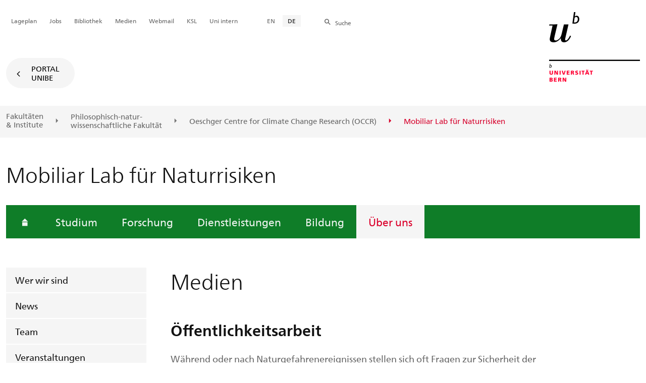

--- FILE ---
content_type: image/svg+xml
request_url: https://www.mobiliarlab.unibe.ch/assets/media/image/logo-sakkr.svg
body_size: 12036
content:
<svg viewBox="0 0 168 73.99999" xmlns="http://www.w3.org/2000/svg"><g class="logo-sakkr"><path fill="#666" d="m85.49939 31.72687h-.58008v-4.72266h.58008zm-14.039 0v-4.72266h-.58014v4.72266zm-6.65851-4.1814v-.54126h-3.28918v4.72266h3.39404v-.56h-2.82019v-1.59912h2.59802v-.54761h-2.59802v-1.47467zm3.12866-21.255c.64178 0 1.26508-.23016 1.7403-.6969l-.40735-.40442c-.35791.35468-.85773.54755-1.33295.54755-1.26501 0-1.84509-.90222-1.85742-1.86041-.00623-.97693.59857-1.89777 1.85742-1.89777.46906 0 .94415.16797 1.30823.52887l.40118-.37958c-.47522-.47284-1.08606-.70929-1.70941-.70929-1.64148 0-2.44983 1.21332-2.4375 2.46399.00616 1.25067.78369 2.40796 2.4375 2.40796zm-.95032 12.21417v4.71649h.58008v-4.71649zm.58625 13.22223h-1.70319v-4.72888h1.70319c1.5921 0 2.35114 1.14484 2.35114 2.31464 0 1.20709-.71582 2.41425-2.35114 2.41425zm-1.11695-.5849h1.12311c1.24036 0 1.77106-.92706 1.77106-1.83557 0-.87732-.57385-1.74225-1.77106-1.74225h-1.12311zm45.59131 29.81079c.75348 0 1.36438-.34839 1.37634-.92084.01794-.55383-.56207-.93341-1.38831-.93341-.9259 0-1.38837.47913-1.37042.93341.01892.57245.66077.92084 1.38239.92084zm-31.4967-54.73694h-.58008v-4.72266h2.1228c1.05524 0 1.586.74664 1.586 1.51202.00616.71552-.38263 1.38129-1.34534 1.46216l1.54272 1.74847h-.73431l-1.4563-1.69867h-1.1355v1.69867zm.00616-2.22754h1.51801c.69739 0 1.02448-.44177 1.02448-.9707.00616-.47284-.32709-1.00177-.99976-1.00177h-1.54272v1.97247zm31.49054 57.87293c-.76544-.00623-1.52393.28619-1.52991.93958-.00696.51019.53027.98932 1.52991.98932s1.5368-.47296 1.53082-.98932c-.01294-.64716-.70959-.93958-1.53082-.93958zm-40.05591-43.3628h-3.45575v.54761h2.57941l-2.72137 3.85779v.31732h3.59772v-.56h-2.77698l2.77698-3.90131v-.26141zm78.68024 0v4.72272h.5741v-3.60272l2.87537 3.60272h.40161v-4.71649h-.57404v3.61505l-2.8634-3.61505v-.00623zm-72.97204-8.5119c1.59216 0 2.3512 1.14484 2.3512 2.31458 0 1.20715-.71588 2.41425-2.3512 2.41425h-1.70319v-4.72882h1.70319zm0 .56616h-1.12317v3.57782h1.12317c1.24652 0 1.77106-.92719 1.77106-1.83557 0-.87732-.57391-1.74225-1.77106-1.74225zm1.30828-4.89685h-2.82025v-1.59912h2.59802v-.54755h-2.59802v-1.47467h2.71533v-.54132h-3.28918v4.72266h3.3941zm-5.68353 8.50574h-2.82013v-1.59912h2.59796v-.54755h-2.59796v-1.47467h2.71521v-.54132h-3.28918v4.72266h3.3941zm-2.20929-10.07996h2.67206v2.13422h.58014v-4.72266h-.58014v2.04712h-2.67206v-2.04712h-.58002v4.72266h.58002zm-5.52923 14.42304-1.6106 4.03204-1.59821-4.03204h-.64807l1.93774 4.73517h.62946l1.93152-4.73517h-.64185zm-16.65552 0v4.71649h.58008v-4.71649zm.59247 13.29687c.64172 0 1.26501-.224 1.74011-.70312l-.40723-.40448c-.35791.3609-.85779.54761-1.33289.54761-1.26508 0-1.84521-.896-1.85748-1.85425-.00616-.97687.60474-1.89777 1.85748-1.89777.4751 0 .94409.16803 1.30817.52271l.40118-.37335c-.47522-.47284-1.08618-.70935-1.70935-.70935-1.64154 0-2.44989 1.21332-2.43762 2.46405.00616 1.25061.78992 2.40796 2.43762 2.40796zm-4.46167-13.3031v4.72272h3.12872v-.54144h-2.54865v-4.18127h-.58008zm11.07074-3.68969c1.02435 0 1.90076-.65967 1.90076-1.96631v-2.83734h-.5802v2.83118c0 .92084-.59845 1.43738-1.32056 1.43738-.72198 0-1.34528-.49786-1.34528-1.43121v-2.83734h-.57385v2.83734c0 1.31915.9256 1.96631 1.91913 1.96631zm-.79602-8.5929h-.58002v-4.72266h2.12274c1.0553 0 1.586.74664 1.586 1.51202.00616.71552-.38263 1.38129-1.34528 1.46216l1.54272 1.74847h-.73438l-1.4563-1.69867h-1.1355v1.69867zm.00616-2.22754h1.51801c.69739 0 1.02448-.44177 1.02448-.9707.00616-.47284-.32709-1.00177-.99976-1.00177h-1.54272v1.97247zm-1.18481 27.81323c.64178 0 1.26508-.224 1.74017-.70312l-.40723-.40448c-.35791.3609-.85785.54761-1.33295.54761-1.26501 0-1.84521-.896-1.85742-1.85425-.00623-.97687.59857-1.89777 1.85742-1.89777.46893 0 .94415.16803 1.30823.52271l.40112-.37335c-.47516-.47284-1.08612-.70935-1.70935-.70935-1.64148 0-2.44995 1.21332-2.43762 2.46405.00623 1.25061.78998 2.40796 2.43762 2.40796zm47.77606 16.40204c-.72858.00616-1.30859.52258-1.30859 1.35638 0 .8089.58002 1.36267 1.30859 1.36267.71558 0 1.33252-.52893 1.33252-1.36267 0-.8089-.61694-1.35638-1.33252-1.35638zm-49.08435-24.8891c-1.60443 0-2.38202-1.20093-2.38202-2.43915 0-1.36884.90717-2.4577 2.38818-2.4577 1.57983.00616 2.36963 1.21332 2.36359 2.4577-.00616 1.23822-.77142 2.43915-2.36975 2.43915zm0-.5476c1.22809 0 1.78339-.95813 1.78339-1.89154.00623-.95825-.56146-1.89771-1.78339-1.91644-1.19098 0-1.80194.88354-1.80194 1.91644 0 .95825.57397 1.89154 1.80194 1.89154zm14.26123-8.49323c-.57385 0-1.20337-.26758-1.50574-.82764l-.48126.28003c.36407.79028 1.15387 1.09509 1.98083 1.09509.89478 0 1.9007-.34839 1.90686-1.40619 0-1.07025-.91949-1.2569-1.85754-1.40625-.6911-.11823-1.27124-.26752-1.27124-.77777 0-.57245.63568-.80884 1.22809-.80884.51837.00623 1.06146.19287 1.32056.61597l.43817-.28003c-.41345-.71552-1.07373-.85864-1.77106-.85864-.80841 0-1.802.34222-1.78961 1.32538 0 .95813.87622 1.16351 1.77722 1.30664.70355.10577 1.35767.27997 1.35144.86481 0 .6969-.75903.87744-1.32672.87744zm-4.44928 0c-.57397 0-1.19714-.26758-1.49957-.82764l-.48138.28003c.36407.79028 1.15405 1.09509 1.98096 1.09509.89484 0 1.90063-.34839 1.9068-1.40619 0-1.07025-.91949-1.2569-1.85748-1.40625-.69116-.11823-1.27118-.26752-1.27118-.77777 0-.57245.63562-.80884 1.22803-.80884.51837.00623 1.06134.19287 1.31439.61597l.43817-.28003c-.41345-.71552-1.07373-.85864-1.77106-.85864-.80841 0-1.80194.34222-1.78961 1.32538 0 .95813.87628 1.16351 1.77722 1.30664.70355.10577 1.35767.27997 1.3515.86481 0 .6969-.75909.87744-1.32678.87744zm.30243-8.51202c-.57397 0-1.20337-.26758-1.5058-.82758l-.48138.28003c.36407.79016 1.15405 1.09509 1.98096 1.09509.89484 0 1.90063-.34216 1.9068-1.39996 0-1.07025-.91949-1.2569-1.85742-1.40625-.69122-.11823-1.27124-.26135-1.27124-.77777 0-.57245.63556-.8089 1.22809-.8089.51831.00623 1.06128.1991 1.31433.6098l.43817-.28003c-.41345-.71552-1.07379-.85864-1.77106-.85864-.80841 0-1.80194.336-1.78961 1.32532 0 .95825.87628 1.16357 1.77722 1.30664.70355.11206 1.35767.28003 1.3515.86493 0 .6969-.75287.87732-1.32056.87732zm87.71435.45422h-.58002v-4.72266h2.12286c1.05548 0 1.58667.74664 1.58667 1.51202.00598.71552-.38269 1.38129-1.34546 1.46216l1.54279 1.74847h-.7345l-1.45612-1.69867h-1.13623v1.69867zm-.00598-2.22754h1.51794c.70959 0 1.03052-.44177 1.03052-.9707.00696-.47284-.3269-1.00177-1.00562-1.00177h-1.54285v1.97247zm-91.54681 25.99634 1.54272 1.74841h-.73438l-1.4563-1.70483h-1.1355v1.70483h-.58002v-4.72266h2.12274c1.0553 0 1.586.7467 1.586 1.51208.00616.71545-.38263 1.38751-1.34528 1.46216zm.75903-1.44977c.00616-.47284-.32709-.99554-.99976-.99554h-1.54272v1.97235h1.51813c.69727-.00616 1.02435-.44794 1.02435-.97681zm1.51196-6.62042c0-1.06403-.91956-1.25067-1.85748-1.40002-.69116-.11823-1.27124-.26752-1.27124-.77777 0-.57245.62939-.80884 1.22797-.80884.52454.00623 1.06763.19287 1.31439.60974l.43823-.28003c-.41351-.71552-1.07379-.85858-1.77118-.85858-.80835 0-1.80182.336-1.78955 1.32532 0 .95819.87634 1.16357 1.77722 1.30658.70355.10583 1.35767.27386 1.35144.86493 0 .6969-.75287.87732-1.32056.87732-.58002 0-1.20337-.26758-1.50574-.82758l-.48126.28009c.36407.78394 1.15393 1.08887 1.98083 1.08887.901 0 1.9007-.34222 1.90692-1.40002zm-1.59216-11.91553h-.58008v4.72266h.58008zm.2962-8.50574h-.58008v4.72266h.58008zm12.35431 21.72797h3.59772v-.56h-2.77698l2.77698-3.90131v-.26141h-3.45569v.54761h2.57947l-2.7215 3.85779zm89.24549-4.80353c1.58569.00616 2.36902 1.21332 2.36304 2.4577-.00598 1.23822-.77136 2.43915-2.36902 2.43915-1.60461 0-2.38202-1.20093-2.38202-2.43915 0-1.36884.90698-2.4577 2.388-2.4577zm0 .54126c-1.19098 0-1.80194.88354-1.80194 1.91644 0 .95825.57404 1.89154 1.80194 1.89154s1.78302-.95813 1.78302-1.89154c.00598-.95825-.56116-1.89771-1.78302-1.91644zm-61.39594-12.74304h-.58008v-4.72266h2.12885c1.05548 0 1.58667.74664 1.58667 1.51202.00598.71552-.38269 1.38129-1.34546 1.46216l1.54285 1.74847h-.74054l-1.45612-1.69867h-1.13617v1.69867zm0-2.22754h1.51788c.69769 0 1.0246-.44177 1.0246-.9707.00598-.47284-.3269-1.00177-.99969-1.00177h-1.54279zm-1.83288 6.0044c1.05548 0 1.58673.74042 1.58673 1.51196.00598.71564-.37677 1.38135-1.34552 1.46228l1.54285 1.74841h-.73456l-1.45612-1.69861h-1.1358v1.69861h-.58002v-4.72266h2.12244zm-.00599.53515h-1.5426v1.97235h1.5177c.70367-.00616 1.03058-.44794 1.03058-.97681.00696-.47284-.3269-.99554-1.00568-.99554zm-5.89306 16.47638h-.40735v4.72266h.57385v-3.60272l2.87573 3.60272h.40118v-4.72266h-.57397v3.62122l-2.86945-3.62122zm2.30176-3.77692h-1.70319v-4.72888h1.70319c1.59204 0 2.35107 1.1449 2.35107 2.31464 0 1.20715-.71576 2.41425-2.35107 2.41425zm1.77722-2.42663c0-.87732-.57385-1.74225-1.77106-1.74225h-1.12311v3.57782h1.12311c1.24036 0 1.77106-.92719 1.77106-1.83557zm-2.90656-6.00446c.64178 0 1.26508-.23016 1.73407-.70312l-.40729-.40442c-.35175.3609-.85168.54755-1.32678.54755-1.26501 0-1.84509-.896-1.85742-1.85425-.00623-.97687.59857-1.89771 1.85742-1.89771.4751 0 .95032.16797 1.30823.52271l.40112-.37341c-.47516-.47284-1.08612-.70929-1.70935-.70929-1.64148 0-2.44989 1.21332-2.4375 2.46399.00616 1.2569.78369 2.40796 2.4375 2.40796zm2.35114-10.80792 2.27686 2.22131h.7226v-.03735l-2.44403-2.40796 2.24664-2.23999v-.03113h-.72852l-2.07355 2.08441v-2.08441h-.57391v4.71643h.57391zm-4.19623 2.22131v-2.22131l2.27704 2.22131h.72211v-.03735l-2.45001-2.40796 2.24628-2.23999v-.03113h-.72815l-2.07343 2.08441v-2.08441h-.56781v4.71643zm12.49585 4.33063v-.54132h-3.28894v4.72266h3.39459v-.56h-2.82056v-1.59912h2.59833v-.54755h-2.59833v-1.47467h2.7149zm63.61151 27.45978v18.43671c0 9.65833-7.87775 17.56329-17.50238 17.56329h-132.99573c-9.62451 0-17.50189-7.90497-17.50189-17.56329v-18.43671zm-56.76147 7.9386c0 .896 1.33948.896 1.33948 0 0-.88983-1.33948-.88983-1.33948 0zm.09863 1.28796v4.66052h1.13623v-4.66052zm-4.11615 1.02045h.85809v2.00354c0 1.15741.64783 1.72986 1.64746 1.6925.34589-.01239.61694-.06848.94482-.1991l-.31494-.97699c-.16644.08716-.37073.14313-.54913.14313-.35779 0-.599-.21777-.599-.65955v-2.00354h1.27771v-.98926h-1.26477v-1.31915l-1.14215.12445v1.1947h-.85809v.98926zm-1.86975-2.30841c0 .896 1.34552.896 1.34552 0 0-.88983-1.3385-.88983-1.34552 0zm.10565 1.28796v4.66052h1.13519v-4.66052zm-30.79376 2.3396c0 1.62396 1.00586 2.47638 2.36969 2.46399.51215-.01245 1.23413-.2738 1.49335-.82129l.05554.67822h1.07379v-4.64185h-1.09235l-.04315.64716c-.25922-.46045-.84546-.75287-1.46246-.75287-1.33911-.01251-2.39441.82751-2.39441 2.42664zm-3.75202 2.32092h1.12933v-6.57697h-1.12933zm-2.1289 0h1.12921v-6.57697h-1.12921zm-5.63422-2.35198c0 1.48706.93793 2.47638 2.52393 2.47638.69739 0 1.48724-.24268 1.97479-.75287l-.72827-.72797c-.25916.27374-.80841.43555-1.22797.43555-.80225 0-1.29596-.41687-1.37-.98938h3.59155c.17896-1.91022-.78369-2.86847-2.32031-2.86847-1.49341 0-2.44373 1.01422-2.44373 2.42676zm-13.02081-3.5965c0 .896 1.34528.896 1.34528 0 0-.88983-1.33917-.88983-1.34528 0zm.10486 1.28796v4.66052h1.1355v-4.66052zm-.12958 11.46759c0 .86481 1.30206.86481 1.30206 0 .00616-.87109-1.30206-.87109-1.30206 0zm-15.16217-12.75555c0 .896 1.34528.896 1.34528 0 0-.88983-1.33911-.88983-1.34528 0zm.11108 1.28796v4.66052h1.13544v-4.66052zm-16.09405 4.65418h1.22192v-6.58301h-1.22192zm5.65887 6.30938h-1.22186v2.77509h-3.20892v-2.77509h-1.22809v6.58313h1.22809v-2.66309h3.20892v2.66925h1.22186zm.01849-8.72973v2.4267h1.14166v-2.43915c0-1.45599-.87012-2.27734-1.95007-2.27734-.58008 0-1.04291.23645-1.5119.6969l-.0741-.62842h-1.01819v4.64801h1.12933v-2.37073c0-.70929.47522-1.30042 1.17249-1.30042.72815 0 1.11078.54138 1.11078 1.24445zm5.82544 8.72973h-4.69v6.57684h1.23425v-2.43903h3.27063v-1.15118h-3.27063v-1.79199h3.45575zm.14808-7.67199c0-1.23199-1.10455-1.43109-1.96851-1.48706-.5863-.03741-.85779-.21161-.85779-.51025 0-.29242.2962-.46039.83929-.46039.43811 0 .80835.10571 1.1355.41687l.64172-.75909c-.5307-.46674-1.07379-.60986-1.78961-.60986-.83929 0-1.93768.37958-1.93768 1.44977 0 1.05164 1.03674 1.36896 1.9007 1.43744.65411.03723.91327.17419.91327.49152 0 .336-.40106.56-.8269.55377-.51221-.00623-1.25891-.28003-1.58588-.64716l-.56165.82135c.66644.70312 1.39459.82751 2.12286.82751 1.31439 0 1.97467-.70306 1.97467-1.52441zm.32708-2.27112h.85773v2.00354c0 1.15741.64807 1.72986 1.64771 1.6925.34564-.01239.61713-.06848.94421-.1991l-.31476-.97699c-.16663.08716-.37024.14313-.54926.14313-.35791 0-.59857-.21777-.59857-.65955v-2.00354h1.2774v-.98926h-1.26508v-1.31915l-1.14166.12445v1.1947h-.85773v.98926zm5.85626 16.44531-3.14105-3.32269 2.90045-3.1546v-.03107h-1.53046l-2.48077 2.78754v-2.78754h-1.22797v6.58301h1.22797v-2.91815l2.73383 2.91815h1.51801v-.07465zm.02472-16.44531h.85773v2.00354c0 1.15741.64801 1.72986 1.64764 1.6925.34564-.01239.61719-.06848.94427-.1991l-.31476-.97699c-.16663.08716-.37024.14313-.54926.14313-.35791 0-.59857-.21777-.59857-.65955v-2.00354h1.2774v-.98926h-1.26508v-1.31915l-1.14166.12445v1.1947h-.85773v.98926zm6.39313 12.70575h-2.79541v1.1076h1.66614v1.16974c-.51221.41687-.96271.52893-1.47485.52893-1.62299 0-2.24628-1.12012-2.24628-2.2027 0-1.35645.84546-2.42664 2.24628-2.42664.56781 0 1.22186.23639 1.66003.65955l.77142-.79028c-.67267-.67188-1.54901-1.00793-2.42529-1.00793-2.30176 0-3.44965 1.71106-3.44965 3.56531 0 1.72974.99976 3.35992 3.44965 3.35992 1.14166 0 1.95624-.44794 2.59796-1.18842v-2.77509zm2.30182-13.70752h-1.12921v2.37067c0 .70935-.47522 1.30048-1.17261 1.30048-.72815 0-1.11078-.54138-1.11078-1.24451v-2.42664h-1.13544v2.43915c0 1.43732.80231 2.27734 1.9007 2.27734.64172 0 1.0799-.224 1.55511-.6969l.07404.62842h1.01819zm3.81366 11.19995c-.37024-.24884-.78986-.37952-1.19098-.37952-.9256 0-1.7525.57239-1.7525 1.81689v.31116h-.85785v1.00793h.85785v3.57159h1.1355v-3.56543h1.35132v-1.00793h-1.35132v-.3111c0-.56622.30225-.82758.69104-.82758.22833 0 .45667.08087.69739.24268l.41956-.8587zm.24072-6.70123-.31476-.97699c-.16656.08716-.37024.14313-.54913.14313-.35803 0-.59863-.21777-.59863-.65955v-2.00354h1.2774v-.98926h-1.26501v-1.31915l-1.14166.12445v1.1947h-.85785v.98926h.85785v2.00354c0 1.15741.64789 1.72986 1.64764 1.6925.34552-.01239.61707-.06848.94415-.1991zm4.58509 8.38128h-1.12927v2.37067c0 .70929-.47522 1.30042-1.17249 1.30042-.72827 0-1.1109-.54132-1.1109-1.24445v-2.42664h-1.13538v2.43903c0 1.43744.80225 2.27734 1.90063 2.27734.64185 0 1.07996-.224 1.55511-.69684l.07404.62848h1.01825v-4.64801zm-.41968-1.43109c0-.87109-1.30823-.87109-1.30823 0 0 .86481 1.30823.86481 1.30823 0zm.94421-6.70135c1.48724 0 2.39429-1.0827 2.39429-2.42047 0-1.32532-.94415-2.42041-2.40662-2.42041-1.46259 0-2.37585 1.09509-2.37585 2.42041 0 1.33777.901 2.42047 2.38818 2.42047zm4.12836 8.44977c-.25293-.25513-.70959-.44177-1.18481-.44177-.46906 0-.94415.0871-1.29596.65955l-.0863-.5351v-.00616h-1.04907v4.64166h1.13538v-2.44531c0-.85864.54926-1.17596 1.14783-1.17596.3703 0 .58624.09955.8208.29865l.51215-.99554zm2.43146-10.98218v2.4267h1.14154v-2.43915c0-1.45599-.87006-2.27734-1.95001-2.27734-.58008 0-1.04285.23645-1.51184.6969l-.07404-.62842h-1.01831v4.64801h1.12933v-2.37073c0-.70929.47516-1.30042 1.17255-1.30042.72815 0 1.11078.54138 1.11078 1.24445zm5.13427 14.14929h-4.05444v-.56628c0-.71545.8764-.85858 1.41937-.85858 1.37 0 2.61652-.32361 2.61652-1.99738 0-1.56177-1.41931-2.09686-2.72137-2.09686-1.20337 0-2.50549.60358-2.51782 1.99731v.00616h1.22809c.00616-.59106.67261-.9209 1.31433-.9209.83929 0 1.48108.33606 1.48108 1.05164 0 .75909-.9071.84625-1.40082.84625-1.28357 0-2.64734.45422-2.64734 1.96619v1.72974h5.28241v-1.15729zm6.48572-2.61963c0-3.92621-5.72668-3.93237-5.72668 0v.95209c0 3.93237 5.72668 3.92621 5.72668 0zm5.81928 2.61963h-4.05438v-.56628c0-.71545.87634-.85858 1.41931-.85858 1.37 0 2.61652-.32361 2.61652-1.99738 0-1.56177-1.41931-2.09686-2.72137-2.09686-1.20337 0-2.50549.60358-2.51782 1.99731v.00616h1.22809c.00616-.59106.67261-.9209 1.31439-.9209.83923 0 1.48102.33606 1.48102 1.05164 0 .75909-.90704.84625-1.40082.84625-1.28357 0-2.64734.45422-2.64734 1.96619v1.72974h5.28241v-1.15729zm3.67175.10577h-.90717v-5.53149h-2.24005v1.12616h1.01819v4.39911h-.97504v1.05774h3.10406v-1.05151zm1.17865-11.8222h1.36993v-.08716l-2.13519-2.37067 1.87604-2.11554v-.06842h-1.36383l-1.54889 1.86047v-3.80182h-1.1355v6.58313h1.1355v-2.09692l1.80194 2.09692zm4.71466 9.27728h-3.43726v1.05151h3.43726zm1.45636-9.36444-2.13519-2.37067 1.87592-2.11554v-.06842h-1.36371l-1.54889 1.86047v-3.80182h-1.1355v6.58313h1.1355v-2.09692l1.80194 2.09692h1.36993v-.08716zm.51831.07465h1.1355v-2.44519c0-.8587.54926-1.17609 1.14789-1.17609.3764 0 .58618.09955.82074.29865l.51215-.99554c-.25305-.25507-.70972-.44171-1.18481-.44171-.46283 0-.94421.08716-1.29596.65948l-.0802-.5351v-.00616h-1.0553v4.64166zm6.04144 11.72894h-4.05426v-.56628c0-.71545.87622-.85858 1.41931-.85858 1.36987 0 2.61639-.32361 2.61639-1.99738 0-1.56177-1.41315-2.09686-2.72131-2.09686-1.20337 0-2.5116.60358-2.51776 1.99731v.00616h1.2218c.01233-.59106.67261-.9209 1.31445-.9209.83917 0 1.48102.33606 1.48102 1.05164 0 .75909-.9071.84625-1.40076.84625-1.28363 0-2.64746.45422-2.64746 1.96619v1.72974h5.28857v-1.15729zm.32709-11.59821c.69727 0 1.48712-.24268 1.97449-.75287l-.72797-.72797c-.25922.27374-.80835.43555-1.22809.43555-.80219 0-1.29584-.41687-1.36987-.98938h3.59106c.17938-1.91022-.78339-2.86847-2.31982-2.86847-1.49341 0-2.44373 1.01422-2.44373 2.42676 0 1.48706.93799 2.47638 2.52393 2.47638zm6.15845 8.97858c0-3.92621-5.7265-3.93237-5.7265 0v.95209c0 3.93237 5.7265 3.92621 5.7265 0zm.59302-9.74396.07373.64099h1.06146v-6.57697h-1.13519v2.56976c-.27209-.48529-1.0246-.74664-1.51196-.74664-1.33948 0-2.33911.82764-2.33911 2.4267 0 1.52448 1.01855 2.4267 2.37006 2.4267.55511 0 1.12921-.18671 1.48102-.74054zm5.22644 12.36359h-4.05438v-.56628c0-.71545.87604-.85858 1.41925-.85858 1.37036 0 2.61621-.32361 2.61621-1.99738 0-1.56177-1.41229-2.09686-2.72089-2.09686-1.20294 0-2.51154.60358-2.51752 1.99731v.00616h1.22186c.01196-.59106.67273-.9209 1.3136-.9209.84021 0 1.48102.33606 1.48102 1.05164 0 .75909-.90692.84625-1.40027.84625-1.28369 0-2.64716.45422-2.64716 1.96619v1.72974h5.28827v-1.15729zm6.29486-.82764c-.00696-.51019-.31494-1.19464-.98767-1.46838.58606-.24884.83917-.79022.83917-1.24451 0-1.31903-1.27173-2.00348-2.67798-2.00348-1.41925 0-2.62921.67822-2.62921 2.00348 0 .51025.25916 1.00189.82129 1.30048-.67279.2738-.98773.90222-.99969 1.41241-.0249 1.54315 1.38837 2.12183 2.80762 2.13434 1.45612.01239 2.8504-.60358 2.82648-2.13434zm.88806-15.6737c-1.49298 0-2.44385 1.01422-2.44385 2.42676 0 1.48706.93787 2.47638 2.52454 2.47638.69666 0 1.48706-.24268 1.97437-.75287l-.72852-.72797c-.25916.27374-.80829.43555-1.22791.43555-.80231 0-1.29565-.41687-1.36938-.98938h3.59094c.17938-1.91022-.78339-2.86847-2.32019-2.86847zm6.81311.45422c-.25317-.25507-.70959-.44171-1.185-.44171-.46942 0-.94385.08716-1.29565.65948l-.08673-.5351v-.00616h-1.04846v4.64166h1.13519v-2.44519c0-.8587.54913-1.17609 1.14716-1.17609.37073 0 .58698.09955.82123.29865l.51227-.99554zm3.77032 4.1814-.31494-.97699c-.16644.08716-.36975.14313-.54913.14313-.35779 0-.59796-.21777-.59796-.65955v-2.00354h1.27667v-.98926h-1.26477v-1.31915l-1.14215.12445v1.1947h-.85712v.98926h.85712v2.00354c0 1.15741.6488 1.72986 1.6485 1.6925.34485-.01239.61688-.06848.94379-.1991zm7.07227-2.29602c0-1.45599-.87006-2.27734-1.95044-2.27734-.58002 0-1.04248.23645-1.5119.6969l-.07379-.62842h-1.01855v4.64801h1.12921v-2.37073c0-.70929.4754-1.30042 1.17303-1.30042.7276 0 1.11029.54138 1.11029 1.24445v2.4267h1.14215zm5.71387-2.2027h-1.09235l-.04285.64716c-.25916-.46045-.84521-.75287-1.4621-.75287-1.33954-.01251-2.39496.82751-2.39496 2.42664 0 1.62396 1.00562 2.47638 2.37 2.46399.51233-.01245 1.23389-.2738 1.49304-.82129l.05579.67822h1.07343zm5.00518 4.05066-.75946-.75909c-.27704.28003-.64185.3858-1.00562.3858-.70966 0-1.30859-.47296-1.30859-1.35645 0-.80884.56207-1.37512 1.32654-1.37512.31494 0 .6488.12439.91986.36707l.71564-.75903c-.50531-.49786-1.00562-.68445-1.65942-.68445-1.33356 0-2.44379.80884-2.44379 2.4577s1.11023 2.45782 2.44379 2.45782c.67871 0 1.23981-.20538 1.77106-.73425zm4.95539-1.86035c0-1.36273-.5741-2.25873-1.88269-2.25873-.52423 0-1.03058.1618-1.43719.6969v-2.57599h-1.13019v6.57684h1.13617v-2.37067c0-.69684.46246-1.26929 1.13519-1.26929.60498 0 1.04248.3609 1.04248 1.20709v2.43903h1.13623v-2.44519zm-34.65076-47.94239h-.58002v4.72266h.58002zm-29.96631 21.72797-1.4563-1.69867h-1.1355v1.69867h-.58002v-4.72272h2.12286c1.05511 0 1.58588.74042 1.58588 1.51196.00616.71564-.38263 1.38135-1.34528 1.46228l1.54279 1.74847h-.73444zm-1.07983-2.21521c.70349-.00616 1.03052-.44794 1.03052-.97681.00616-.47284-.32709-.99554-1.0058-.99554h-1.54285v1.97235zm27.1582-14.7901h-1.70325v-4.72888h1.70325c1.59265 0 2.35114 1.1449 2.35114 2.31464 0 1.20715-.71558 2.41425-2.35114 2.41425zm-1.12323-.5849h1.12323c1.24084-.00623 1.77106-.93335 1.77106-1.83551 0-.87738-.57306-1.74225-1.77106-1.74225h-1.12323zm-5.82544 3.01154h-.67871l-.49933.85242v.03741h.49933l.67871-.87115zm4.28363-2.98664h-2.82056v-1.59912h2.59833v-.54755h-2.59833v-1.47467h2.7149v-.54132h-3.28894v4.72266h3.39459v-.56zm28.75049 42.50415c-.75348 0-1.36438.51636-1.36438 1.39996 0 .88354.60498 1.41241 1.36438 1.41241 1.789 0 1.789-2.81238 0-2.81238zm-19.85834-41.94415h.5741v-4.20001h1.5976v-.52264h-3.77032v.52264h1.59863v4.20001zm40.67346 17.00531v-4.19379h1.59766v-.52893h-3.77032v.52893h1.59863v4.19379h.57404zm-81.03826 8.50574h-.63556l2.09814-4.72266h.66028l2.09814 4.72266h-.62946l-.46289-1.03912h-2.672l-.45667 1.03912zm.68499-1.57422h2.22156l-1.11078-2.55109zm9.36768-.77161c0-1.36884.90704-2.4577 2.38818-2.4577 1.58588.00616 2.37579 1.21332 2.36963 2.4577-.00616 1.23199-.77142 2.43915-2.37585 2.43915s-2.38196-1.20093-2.38196-2.43915zm.58002 0c0 .95825.57391 1.89154 1.80817 1.89154 1.22797 0 1.78339-.95813 1.78339-1.89154.00616-.95813-.56158-1.90393-1.78339-1.91644-1.19104 0-1.80817.88354-1.80817 1.91644zm-6.81281-10.33502v-.54138h-3.28918v4.71649h3.3941v-.55383h-2.82013v-1.59912h2.59796v-.54755h-2.59796v-1.47461zm-5.84387 12.68085v-4.19379h1.59821v-.52887h-3.77045v.52887h1.59827v4.19379zm41.4071 16.39569c-.61694 0-1.11627.29877-1.28369.90228h2.47467c-.07373-.60352-.54315-.90228-1.19098-.90228zm-34.70544-38.13605-.3147 1.31903h.45667l.44427-1.31903zm-27.28211-4.33069h-2.82013v-1.59912h2.59796v-.54755h-2.59796v-1.47467h2.71527v-.54132h-3.28918v4.72266h3.39404zm28.79395 26.07105v-4.19379h1.59833v-.52887h-3.77045v.52887h1.59827v4.19379zm5.54779-8.41242c-1.60443 0-2.38202-1.20093-2.38202-2.43915 0-1.36884.90717-2.4577 2.38818-2.4577 1.57983.00616 2.36963 1.21332 2.36346 2.4577-.00616 1.23822-.76514 2.43915-2.36963 2.43915zm0-.5476c1.22809 0 1.78339-.95813 1.78339-1.89154.01239-.95825-.56152-1.89771-1.78339-1.91644-1.19098 0-1.80817.88354-1.80817 1.91644 0 .95825.57397 1.89154 1.80817 1.89154zm72.45343-16.55103h.57404v-4.20001h1.59863v-.52264h-3.77032v.52264h1.59766v4.20001zm-71.48456 4.26843c.46899 0 .94409.16797 1.30829.52271l.40106-.37341c-.46893-.47284-1.08606-.70929-1.70935-.70929-1.64154 0-2.44989 1.21332-2.43756 2.46399.00616 1.2569.78986 2.40796 2.43756 2.40796.64789 0 1.26501-.23016 1.74023-.70312l-.40735-.40442c-.35791.3609-.85773.54755-1.33289.54755-1.26508 0-1.84515-.896-1.85748-1.85425-.00616-.97687.59857-1.89771 1.85748-1.89771zm-5.46759-.48535h.6604l2.09802 4.72266h-.62933l-.46289-1.03912h-2.672l-.45667 1.03912h-.63556l2.09802-4.72266zm.33332.59119-1.11078 2.55103h2.22156zm2.38818-4.37427h-.63568l2.09814-4.72266h.65411l2.09814 4.72266h-.62939l-.45667-1.03912h-2.67816l-.4505 1.03912zm.67877-1.58044h2.22156l-1.11078-2.55109zm67.94867 1.58044h-.63489l2.09796-4.72266h.64783l2.09796 4.72266h-.62885l-.45746-1.03912h-2.67206l-.4505 1.03912zm.67273-1.58044h2.22156l-1.11029-2.55109zm-26.68341 16.17767c0 1.20715-.71564 2.41425-2.35712 2.41425h-1.70325v-4.72888h1.70325c1.59167 0 2.35712 1.1449 2.35712 2.31464zm-.58606-.01239c0-.87732-.57404-1.74225-1.77106-1.74225h-1.12323v3.57782h1.12323c1.24683 0 1.77106-.92719 1.77106-1.83557zm-13.44684 1.79822-.40668-.40448c-.35876.35468-.85809.54755-1.3335.54755-1.26477 0-1.84479-.90216-1.85779-1.86041-.00598-.98309.599-1.89777 1.85779-1.89777.4754 0 .95081.17419 1.30859.52893l.4007-.37958c-.47443-.47284-1.08539-.70935-1.70929-.70935-1.64746 0-2.45575 1.21954-2.44379 2.46405.01294 1.25677.79034 2.40796 2.44379 2.40796.64185 0 1.26575-.224 1.74017-.6969zm-4.06634 9.22131c1.02454 0 1.90057-.66583 1.90057-1.97247v-2.83105l-.01196-.01245h-.56805v2.83728c0 .92706-.60498 1.43732-1.32654 1.43732-.7226 0-1.33954-.49152-1.33954-1.43109v-2.83105h-.5741v2.83105c0 1.32532.9259 1.97247 1.91962 1.97247zm.17236-21.82129h-.58002v4.72266h.58002zm-.74646 12.59998-.40765-.40448c-.35083.35468-.85114.54755-1.32654.54755-1.26477 0-1.84479-.90216-1.85675-1.86041-.00696-.98309.59796-1.89777 1.85675-1.89777.4754 0 .95081.17419 1.30859.52893l.4007-.37958c-.47443-.47284-1.08539-.70935-1.70929-.70935-1.64746 0-2.45575 1.21954-2.44379 2.46405.01294 1.25677.79034 2.40796 2.44379 2.40796.64185 0 1.26575-.224 1.73419-.6969zm-3.14746-7.88355h-1.70325v-4.72882h1.70325c1.59265 0 2.35114 1.14484 2.35114 2.31458 0 1.20715-.71558 2.41425-2.35114 2.41425zm-1.12323-.58484h1.12323c1.24683 0 1.77106-.92719 1.77106-1.83557 0-.87732-.57306-1.74225-1.77106-1.74225h-1.12323zm16.14386.59107v-4.19995h1.59863v-.52893h-3.77136v.52893h1.59863v4.19995zm-18.87067 14.65948c0-1.36884.90692-2.4577 2.38794-2.4577 1.58569.00616 2.37604 1.21332 2.36908 2.4577-.00598 1.23199-.77045 2.43915-2.37506 2.43915s-2.38196-1.20093-2.38196-2.43915zm.58002 0c0 .95825.5741 1.89154 1.80792 1.89154 1.22791 0 1.78302-.95813 1.78302-1.89154.013-.95813-.5611-1.90393-1.78302-1.91644-1.19098 0-1.80792.88354-1.80792 1.91644zm38.94531-23.09057c.75244 0 1.33252-.29242 1.80792-.80267v-1.86664h-1.9873v.52264h1.45605v1.12c-.38867.336-.83319.47913-1.27667.47913-1.26575 0-1.86975-.896-1.86975-1.85419 0-1.03912.65381-1.94757 1.85681-1.94757.47534 0 1.01855.19287 1.38232.55377l.33984-.39819c-.4754-.4729-1.09229-.70935-1.71619-.70935-1.52393 0-2.44281 1.08887-2.43683 2.49512 0 1.26929.7774 2.40796 2.44379 2.40796zm2.24542 16.93066v-4.72272h-.69659l-1.62958 2.4267-1.64148-2.4267h-.69666v4.72272h.57306v-3.88263l1.69733 2.40173h.11761l1.69629-2.38934v3.87024zm-67.90533 27.75122c1.78955 0 1.78955-2.81238 0-2.81238-.75909 0-1.36383.51636-1.36383 1.39996 0 .88354.60474 1.41241 1.36383 1.41241zm37.37183-22.8482 2.87537 3.60272h.40167v-4.72266h-.5741v3.62122l-2.86938-3.62122h-.40759v4.72266h.57404v-3.60272zm-18.00104 19.99841c-.61707 0-1.11694.29877-1.28351.90228h2.47449c-.07404-.60352-.54297-.90228-1.19098-.90228zm22.44415-24.90143-1.46906-1.69867h-1.13519v1.69867h-.58008v-4.72272h2.12885c1.05548 0 1.58569.74042 1.58569 1.51196.00696.71564-.38269 1.38135-1.3385 1.46228l1.54285 1.74847h-.73456zm-1.08038-2.21521c.69763-.00616 1.02454-.44794 1.02454-.97681.00598-.47284-.3269-.99554-.99963-.99554h-1.54279v1.97235zm.20434-11.00702 2.0979 4.72266h-.62988l-.4624-1.03912h-2.67804l-.45746 1.03912h-.63489l2.09796-4.72266zm.78333 3.14221-1.11127-2.55103-1.11023 2.55103zm-53.26203 34.98145c-.61713 0-1.11694.29877-1.28357.90228h2.47461c-.0741-.60352-.54309-.90228-1.19104-.90228zm46.15888-37.60095h1.59863v4.19995h.5741v-4.19995h1.5976v-.52893h-3.77032v.52893zm21.62939 12.69952v-4.19379h1.59863v-.52893h-3.77032v.52893h1.59766v4.19379h.57404zm-13.16278-21.72797h-.58008v4.72266h.58008zm-65.5852 46.70404c-.82074 0-1.24658.67822-1.24658 1.37512 0 .70312.41968 1.36267 1.24658 1.36267s1.24652-.65955 1.24652-1.36267c0-.6969-.48755-1.37512-1.24652-1.37512zm75.26172-24.97607h.58002v-4.71649h-.58002zm-4.29462 3.78308v4.72266h3.12854v-.54761h-2.54846v-4.17505zm10.50873-24.39105 2.87537 3.60266h.40167v-4.72266h-.5741v3.61511l-2.86938-3.61511h-.40759v4.72266h.57404v-3.60266zm-3.66565 3.68982c1.01855 0 1.89459-.66583 1.89459-1.97247v-2.83112l-.00598-.00623h-.56805v2.83112c0 .9209-.59802 1.43732-1.32056 1.43732-.72162 0-1.34552-.49158-1.34552-1.43109v-2.83112h-.57306v2.83112c0 1.32532.91888 1.97247 1.91858 1.97247zm-4.04846 3.61505c1.57971.00623 2.37006 1.20715 2.36407 2.45776-.00598 1.23199-.77142 2.43909-2.37604 2.43909s-2.37604-1.20093-2.37604-2.43909c0-1.37518.90698-2.45776 2.388-2.45776zm-.00599.53509c-1.19098 0-1.80194.88354-1.80194 1.91644 0 .95825.5741 1.88538 1.80194 1.88538 1.23486 0 1.78406-.95831 1.78406-1.88538.00598-.95825-.56213-1.89771-1.78406-1.91644zm-23.65954 11.73505h-2.67206l-.4505 1.03296h-.63586l2.099-4.72272h.65375v.00623l2.09796 4.72266h-.62885l-.46344-1.03912zm-.22229-.54126-1.11029-2.55109-1.11127 2.55109zm27.20172-11.64801v4.72266h.5741v-3.60266l2.87628 3.60266h.4007v-4.72266h-.5741v3.61505l-2.86932-3.61505h-.40765zm-63.4007 50.99115v.95209c0 2.38928 3.28296 2.38928 3.28296 0v-.95209c0-2.35199-3.28296-2.38306-3.28296 0zm29.83735-42.48541v4.71649h.58008v-4.71649zm37.26593 4.71649h-.63489l2.09796-4.72272h.65979v.00623l2.10492 4.72266h-.62988l-.46246-1.03912h-2.67798l-.45746 1.03296zm.68566-1.57422h2.22156l-1.11127-2.55109zm-35.01446 10.1546c.64185 0 1.25879-.224 1.74017-.70312l-.40765-.40448c-.35779.3609-.85712.54761-1.33252.54761-1.26575 0-1.84583-.896-1.85779-1.85425-.00592-.97687.599-1.89777 1.85779-1.89777.4754 0 .94385.16803 1.30762.52271l.40167-.37335c-.4754-.47284-1.08636-.70935-1.70929-.70935-1.64148 0-2.44977 1.21332-2.43781 2.46405.00598 1.25061.78339 2.40796 2.43781 2.40796zm20.09857 0c.63586 0 1.26575-.224 1.74011-.70312l-.40662-.40448c-.35779.3609-.85809.54761-1.3335.54761-1.26477 0-1.84485-.896-1.85681-1.85425-.00696-.97687.59802-1.89777 1.85681-1.89777.46942 0 .94482.16803 1.30859.52271l.40063-.37335c-.47443-.47284-1.08533-.70935-1.70923-.70935-1.64154 0-2.44983 1.21332-2.43683 2.46405.00598 1.25061.78339 2.40796 2.43683 2.40796zm3.67865-26.14569h-2.82654v-1.59912h2.60425v-.54755h-2.60425v-1.47467h2.7149v-.54132h-3.289v4.72266h3.40063v-.56zm1.53583.56h-.58008v-4.72266h2.12292c1.05542 0 1.58563.74664 1.58563 1.51202.00702.71552-.38171 1.38129-1.34448 1.46216l1.54285 1.74847h-.73456l-1.45612-1.69867h-1.13617v1.69867zm0-2.22754h1.51788c.70367 0 1.03058-.44177 1.03058-.9707.00696-.47284-.3269-1.00177-1.00562-1.00177h-1.54285v1.97247zm-1.92554 10.73328h.58704v-4.72266h-.58704zm25.09778 4.32446v-.54138h-3.29498v4.71649h3.3996v-.55383h-2.81952v-1.59912h2.59827v-.54755h-2.59827v-1.47461zm-114.18207-4.7724c-.57397 0-1.20337-.26758-1.50574-.82764l-.48138.28003c.36414.79028 1.15399 1.09509 1.9809 1.09509.89484 0 1.90063-.34839 1.9068-1.40619 0-1.07025-.91937-1.2569-1.85742-1.40625-.69122-.11823-1.27124-.26752-1.27124-.77777 0-.57245.63568-.80884 1.22809-.80884.51837.00623 1.0614.19287 1.31439.61597l.44427-.28003c-.41339-.71552-1.07367-.85864-1.77106-.85864-.80835 0-1.80194.34222-1.78961 1.32538 0 .95813.87628 1.16351 1.77728 1.30664.70355.10577 1.3576.27997 1.35144.86481 0 .6969-.75903.87744-1.32672.87744zm-1.7279 17.00519c-.58008 0-1.20337-.27374-1.50574-.83374l-.48132.28625c.36407.79016 1.15393 1.09509 1.9809 1.09509.90094 0 1.9007-.34845 1.9068-1.40625 0-1.07019-.91943-1.2569-1.85748-1.40619-.6911-.11206-1.27124-.26135-1.27124-.77161 0-.57245.62946-.80884 1.22809-.80884.52454.00623 1.0614.19293 1.30817.60358l.44434-.27386c-.41339-.71552-1.07367-.85858-1.77106-.85858-.80841 0-1.80194.34216-1.78961 1.32532 0 .95197.87628 1.16357 1.77728 1.30658.70349.11206 1.3576.28003 1.35144.86493 0 .6969-.75287.87732-1.32056.87732zm3.62848-9.36438c0-1.06403-.91937-1.25067-1.85742-1.40002-.69122-.11823-1.27124-.26752-1.27124-.77777 0-.57245.63568-.80884 1.22809-.80884.51837.00623 1.0614.19287 1.31439.60974l.44427-.28003c-.41339-.71552-1.07367-.85858-1.77106-.85858-.80835 0-1.80194.336-1.78961 1.32532 0 .95819.87628 1.16357 1.77728 1.30658.70355.10583 1.3576.27386 1.35144.86493 0 .6969-.75903.87732-1.32672.87732-.57397 0-1.20337-.26758-1.50574-.82758l-.48138.28009c.36414.78394 1.15399 1.08887 1.9809 1.08887.89484 0 1.90063-.34222 1.9068-1.40002zm4.20867-11.37421v-.54132h-3.28912v4.72266h3.39398v-.56h-2.82013v-1.59912h2.59796v-.54755h-2.59796v-1.47467zm-3.3941 20.73859c-.57385 0-1.20337-.27374-1.50562-.83374l-.48138.28625c.36407.79016 1.15399 1.09509 1.98083 1.09509.89478 0 1.9007-.34845 1.90692-1.40625 0-1.07019-.91956-1.2569-1.85748-1.40619-.69116-.11206-1.27124-.26135-1.27124-.77161 0-.57245.63556-.80884 1.22797-.80884.51837.00623 1.06146.19293 1.31451.60358l.43811-.27386c-.41351-.71552-1.07379-.85858-1.77106-.85858-.80847 0-1.80194.34216-1.78955 1.32532 0 .95197.87622 1.16357 1.77722 1.30658.70343.11206 1.3576.28003 1.35144.86493 0 .6969-.75287.87732-1.32068.87732zm5.41205-25.62299h-2.82013v-1.59912h2.59796v-.54755h-2.59796v-1.47467h2.71521v-.54132h-3.28918v4.72266h3.3941zm-.95032 4.34308v4.72266h.58008v-4.72266zm-4.35675 13.22223h.58002v-4.71649h-.58002zm3.98035-4.26843c.4751 0 1.01819.1991 1.38226.55377l.33325-.3858c-.47522-.4729-1.09235-.70935-1.71552-.70935-1.52429 0-2.43762 1.08887-2.43146 2.49506 0 1.26941.77142 2.40808 2.4375 2.40808.75909 0 1.33923-.29242 1.81433-.80267v-1.86664h-1.98706v.51642h1.45636v1.12c-.38873.336-.83923.47913-1.2774.47913-1.26508 0-1.86987-.90222-1.86987-1.86047 0-1.03912.65424-1.94751 1.8576-1.94751zm-11.39179 12.77417v-4.72266h-.58008v4.72266zm16.72345-17.55292h-2.54865v-4.17505h-.58002v4.72266h3.12866v-.54761zm3.85688-1.64258c.70355.10577 1.35767.27997 1.35144.86481 0 .6969-.75287.87744-1.32056.87744-.57385 0-1.20337-.26758-1.50574-.82764l-.48126.28003c.36407.79028 1.15393 1.09509 1.98083 1.09509.89478 0 1.9007-.34839 1.90692-1.40619 0-1.07025-.92572-1.2569-1.8576-1.40625-.69104-.11823-1.27124-.26752-1.27124-.77777 0-.57245.62952-.80884 1.22809-.80884.51837.00623 1.06146.19287 1.30823.61597l.4444-.28003c-.41351-.71552-1.07996-.85864-1.77112-.85864-.80841 0-1.802.34222-1.78961 1.32538 0 .95813.87622 1.16351 1.77722 1.30664zm-1.90064-6.88177h-2.77081l2.77081-3.90131v-.25513h-3.45581v.54755h2.57959l-2.7215 3.85779v.31732h3.59772zm-4.41846-4.15644h-.58008v4.72266h.58008zm-12.53332 21.72797v-4.71649h-.57385v3.61505l-2.86957-3.61505v-.00623h-.40729v4.72272h.57391v-3.60272l2.87573 3.60272h.40106zm2.15369-16.99915 1.20953-3.53418 1.2157 3.53418h.58008l1.63531-4.72882h-.66028l-1.27747 3.90753-1.30817-3.90753h-.37646l-1.29596 3.90753-1.28973-3.90753h-.64795l1.62915 4.72882h.58624zm7.23858 25.50489 2.09814-4.72266h.66028l2.09821 4.72266h-.62939l-.46289-1.03912h-2.672l-.45667 1.03912zm1.32056-1.57422h2.22168l-1.11078-2.55109zm-14.56354-20.15375v4.72266h.57391v-3.60266l2.87573 3.60266h.40106v-4.72266h-.57385v3.61505l-2.86957-3.61505h-.40729zm-8.42956-4.2373c-.57397 0-1.20337-.26758-1.50574-.82758l-.48138.28003c.36407.79016 1.15399 1.09509 1.98096 1.09509.90094 0 1.90057-.34216 1.9068-1.39996 0-1.07025-.91943-1.2569-1.85748-1.40625-.69116-.11823-1.27124-.26135-1.27124-.77777 0-.57245.63568-.8089 1.22809-.8089.52454.00623 1.0614.1991 1.30817.6098l.44434-.28003c-.41339-.71552-1.07367-.85864-1.77106-.85864-.80841 0-1.80194.336-1.78961 1.32532 0 .95825.87628 1.16357 1.77728 1.30664.70349.11206 1.3576.28003 1.35144.86493 0 .6969-.75287.87732-1.32056.87732zm103.67285 16.9057h-2.81958v-1.59912h2.59729v-.54755h-2.59729v-1.47461h2.7149v-.54138h-3.28894v4.71649h3.39362zm-103.67902 9.15912c.90094 0 1.90057-.34845 1.9068-1.40625 0-1.07019-.91943-1.2569-1.85748-1.40619-.69116-.11206-1.27124-.26135-1.27124-.77161 0-.57245.63568-.80884 1.22809-.80884.52454.00623 1.0614.19293 1.30817.60358l.44434-.27386c-.41339-.71552-1.07367-.85858-1.77106-.85858-.80841 0-1.80194.34216-1.78961 1.32532 0 .95197.87628 1.16357 1.77728 1.30658.70349.11206 1.3576.28003 1.35144.86493 0 .6969-.75287.87732-1.32056.87732-.57397 0-1.20337-.27374-1.50574-.83374l-.48138.28625c.36414.79016 1.15399 1.09509 1.98096 1.09509zm.54303-21.34217c.4751 0 .95032.16797 1.30823.52271l.40118-.37341c-.47522-.47284-1.08618-.70929-1.70941-.70929-1.64148 0-2.44995 1.21332-2.43762 2.46399.00623 1.2569.78998 2.40796 2.43762 2.40796.64178 0 1.25891-.23016 1.74017-.70312l-.40723-.40442c-.35791.3609-.85785.54755-1.33295.54755-1.26501 0-1.84521-.896-1.85754-1.85425-.0061-.97687.59857-1.89771 1.85754-1.89771zm0 8.49951c.4751 0 .95032.17419 1.30823.52893l.40118-.37958c-.47522-.47284-1.08618-.70935-1.70941-.70935-1.64148 0-2.44995 1.21954-2.43762 2.46405.00623 1.25677.78998 2.40796 2.43762 2.40796.64178 0 1.25891-.224 1.73401-.6969l-.40106-.40448c-.35797.35468-.85785.54755-1.33295.54755-1.26501 0-1.84521-.90216-1.85754-1.86041-.0061-.98309.59857-1.89777 1.85754-1.89777zm-9.7132-1.56799h-2.22778v.00629c-.37634 4.89056-4.10986 8.84161-8.8739 9.50745v2.27734c5.99207-.69073 10.71289-5.64972 11.10168-11.79108zm113.29364 9.58844h-.58002v4.72266h.58002zm-109.32574-9.58215h-2.23389c-.3949 7.0932-5.88715 12.8363-12.83569 13.5332v2.25867c8.17657-.70935 14.66852-7.45416 15.06958-15.79187zm-7.91736-.00629h-2.24628v.00629c-.33942 2.68787-2.32648 4.86566-4.90594 5.46301v2.28973c3.81372-.64703 6.78815-3.82037 7.15222-7.75903zm18.24152-7.49774c1.57977.00623 2.36963 1.20715 2.36359 2.45776-.00623 1.23199-.77142 2.43909-2.37598 2.43909-1.60437 0-2.37579-1.20093-2.37579-2.43909 0-1.37518.90717-2.45776 2.38818-2.45776zm-.00617.53509c-1.19104 0-1.802.88354-1.802 1.91644 0 .95825.57397 1.88538 1.802 1.88538s1.78339-.95831 1.78339-1.88538c.00616-.95825-.56152-1.89771-1.78339-1.91644zm72.84259 50.53693v.95209c0 2.38928 3.28296 2.38928 3.28296 0v-.95209c0-2.35199-3.28296-2.38306-3.28296 0zm-69.79412-56.90845h2.67212v2.13422h.58008v-4.72266h-.58008v2.04712h-2.67212v-2.04712h-.58008v4.72266h.58008zm-3.18421 2.20887c.64172 0 1.26501-.23016 1.74023-.6969l-.40735-.40442c-.35791.35468-.85773.54755-1.33289.54755-1.26508 0-1.84515-.90222-1.85748-1.86041-.00616-.97693.59857-1.89777 1.85748-1.89777.46899 0 .94409.16797 1.30829.52887l.40106-.37958c-.4751-.47284-1.08606-.70929-1.70935-.70929-1.64154 0-2.44989 1.21332-2.43756 2.46399.00623 1.25067.78369 2.40796 2.43756 2.40796zm-.44433 25.44256 1.20953-3.53424 1.20953 3.53424h.58008l1.64148-4.72882h-.66028l-1.2774 3.90747-1.30835-3.90747h-.3764l-1.29584 3.90747-1.28979-3.90747h-.64789l1.62909 4.72882zm122.45806-25.97143c-.58002 0-1.20392-.26758-1.50592-.82758l-.48138.28003c.36377.79016 1.15411 1.09509 1.98035 1.09509.89502 0 1.90063-.34216 1.90759-1.39996 0-1.07025-.91992-1.2569-1.85773-1.40625-.69171-.11823-1.27173-.26135-1.27173-.77777 0-.57245.63586-.8089 1.22882-.8089.51831.00623 1.06146.1991 1.30762.6098l.44452-.28003c-.41357-.71552-1.07336-.85864-1.77106-.85864-.80829 0-1.80194.336-1.78998 1.32532 0 .95825.87708 1.16357 1.77802 1.30664.70264.11206 1.35742.28003 1.3515.86493 0 .6969-.75348.87732-1.32062.87732zm-121.87182 12.656c1.57977.00616 2.36963 1.21332 2.36359 2.4577-.00623 1.23822-.77142 2.43915-2.37598 2.43915-1.60437 0-2.37579-1.20093-2.37579-2.43915 0-1.36884.90717-2.4577 2.38818-2.4577zm-.00617.54126c-1.19104 0-1.802.88354-1.802 1.91644 0 .95825.57397 1.89154 1.802 1.89154s1.78339-.95813 1.78339-1.89154c.00616-.95825-.56152-1.89771-1.78339-1.91644z"/><path fill="#666" d="m12.83568 15.79197h2.2339c-.40105-8.33773-6.89298-15.08265-15.06958-15.79197v2.25866c6.94857.69688 12.44081 6.43999 12.83568 13.53332zm-3.9618 0h2.22782c-.3888-6.13517-5.10964-11.09421-11.1017-11.78488v2.27729c4.76403.66583 8.49754 4.61692 8.87388 9.50758zm-3.96792 0h2.24625c-.3641-3.9325-3.33852-7.11202-7.15222-7.75286v2.28972c2.57948.59737 4.56655 2.76885 4.90596 5.46314z" opacity=".45"/></g></svg>
